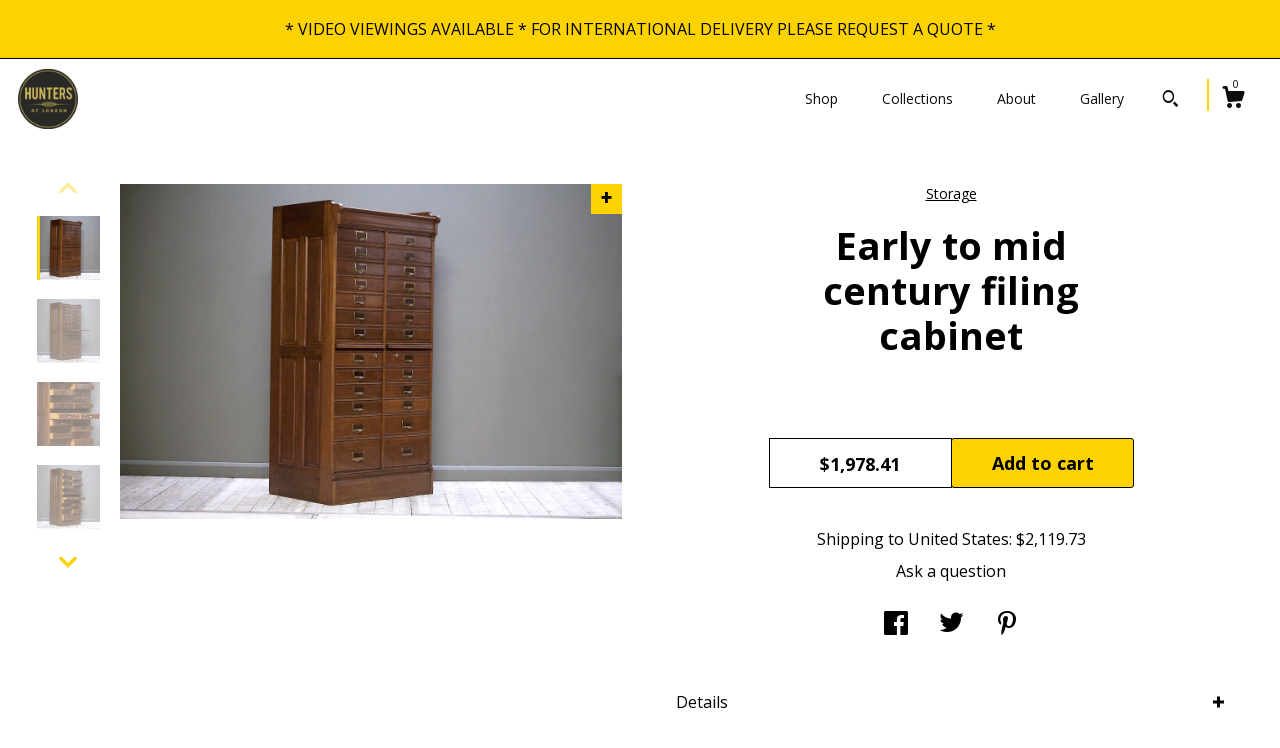

--- FILE ---
content_type: text/html; charset=UTF-8
request_url: https://www.huntersoflondon.com/listing/1584252433/early-to-mid-century-filing-cabinet
body_size: 21650
content:
<!DOCTYPE html>
<html prefix="og: http://ogp.me/ns#" lang="en">
    <head>
        <meta name="viewport" content="width=device-width, initial-scale=1, user-scalable=yes"/><meta property="content-type" content="text/html; charset=UTF-8" />
    <meta property="X-UA-Compatible" content="IE=edge" /><link rel="icon" href="https://i.etsystatic.com/12167322/r/isla/1afbc9/23631294/isla_75x75.23631294_t5dpt2ze.jpg" type="image/x-icon" /><meta name="description" content="An early to mid century cabinet featuring 26 drawers and two pull out desk shelves. Brass label holders and attractive release mechanism, panelled sides. Height approx. 162 cm Width approx. 76 cm Depth approx. 58 cm.AVAILABILITY: ONE IN STOCK. Vintage items and antiques: Unless custom made or other" />

<meta property="og:url" content="https://www.huntersoflondon.com//listing/1584252433/early-to-mid-century-filing-cabinet" />
<meta property="og:type" content="product" />
<meta property="og:title" content="Early to mid century filing cabinet" />
<meta property="og:description" content="An early to mid century cabinet featuring 26 drawers and two pull out desk shelves. Brass label holders and attractive release mechanism, panelled sides. Height approx. 162 cm Width approx. 76 cm Depth approx. 58 cm.AVAILABILITY: ONE IN STOCK. Vintage items and antiques: Unless custom made or other" />
<meta property="og:image" content="https://i.etsystatic.com/12167322/r/il/fe84d4/5378507228/il_fullxfull.5378507228_nk15.jpg" />
<meta property="og:site_name" content="Hunters of London" />

<meta name="twitter:card" content="summary_large_image" />
<meta name="twitter:title" content="Early to mid century filing cabinet" />
<meta name="twitter:description" content="An early to mid century cabinet featuring 26 drawers and two pull out desk shelves. Brass label holders and attractive release mechanism, panelled sides. Height approx. 162 cm Width approx. 76 cm Depth approx. 58 cm.AVAILABILITY: ONE IN STOCK. Vintage items and antiques: Unless custom made or other" />
<meta name="twitter:image" content="https://i.etsystatic.com/12167322/r/il/fe84d4/5378507228/il_fullxfull.5378507228_nk15.jpg" />


    <meta name="p:domain_verify" content="827b536e098f4c3893346432df45e246"/><link rel="canonical" href="https://www.huntersoflondon.com/listing/1584252433/early-to-mid-century-filing-cabinet" /><script nonce="tgsKJvm5ux6WcIZTfJOo2vNu">
    !function(e){var r=e.__etsy_logging={};r.errorQueue=[],e.onerror=function(e,o,t,n,s){r.errorQueue.push([e,o,t,n,s])},r.firedEvents=[];r.perf={e:[],t:!1,MARK_MEASURE_PREFIX:"_etsy_mark_measure_",prefixMarkMeasure:function(e){return"_etsy_mark_measure_"+e}},e.PerformanceObserver&&(r.perf.o=new PerformanceObserver((function(e){r.perf.e=r.perf.e.concat(e.getEntries())})),r.perf.o.observe({entryTypes:["element","navigation","longtask","paint","mark","measure","resource","layout-shift"]}));var o=[];r.eventpipe={q:o,logEvent:function(e){o.push(e)},logEventImmediately:function(e){o.push(e)}};var t=!(Object.assign&&Object.values&&Object.fromEntries&&e.Promise&&Promise.prototype.finally&&e.NodeList&&NodeList.prototype.forEach),n=!!e.CefSharp||!!e.__pw_resume,s=!e.PerformanceObserver||!PerformanceObserver.supportedEntryTypes||0===PerformanceObserver.supportedEntryTypes.length,a=!e.navigator||!e.navigator.sendBeacon,p=t||n,u=[];t&&u.push("fp"),s&&u.push("fo"),a&&u.push("fb"),n&&u.push("fg"),r.bots={isBot:p,botCheck:u}}(window);
</script>
        <title>Early to mid century filing cabinet</title>
    <link rel="stylesheet" href="https://www.etsy.com/ac/sasquatch/css/custom-shops/themes/zephyr/main.fe3bd9d216295e.css" type="text/css" />
        <style id="font-style-override">
    @import url(https://fonts.googleapis.com/css?family=Open+Sans:400,700);

    body, .btn, button {
        font-family: 'Open Sans';
    }

    h1, .h1, h2, .h2, h3, .h3, h4,
    .h4, h5, .h5, h6, .h6 {
        font-family: 'Open Sans';
        font-weight: 700;
    }

    strong, .strong {
        font-weight: 700;
    }

    .primary-font {
        font-family: 'Open Sans';
    }

    .secondary-font {
        font-family: 'Open Sans';
    }

</style>
        <style id="theme-style-overrides"> body {  background: #FFFFFF;  color: #000000; } code, code a {  background: #FCD300;  color: #000000; } .announcement, .page-header, .page-header:before, .page-header-inner {  background: #FCD300;  color: #000000; } header, .nav-wrapper {  background: #FFFFFF; } header a, .featured-listings a, .items-pager a, .collection a, .listing-share .share-list a, .error-content a {  color: #000000;  border-color: #000000; } .sort-options a, .shipping-locale a, .listing-share a, .related-listing a, .thanks a, .search-trigger, .search-results a, .post-content a, .post-navigation a, .eu-dispute-link, .eu-dispute-content a, .eu-dispute-trigger-link, .reviews .anchor-destination {  color: #000000; } .sort-options .sort-menu-options ul, .sort-options .sort-menu-options li a {  background-color: #FCD300;  color: #000000; } .top-footer span, .blog-share-links span, .listing-purchase-box .custom-select .caret:after, .cart-trigger .cart-count, .cart-trigger {  color: #000000; } .email-subscribe-input-group .subscribe-input-body {  border-color: #000000;  color: #000000; } .email-subscribe-input-group .subscribe-input-body:-moz-placeholder, .email-subscribe-input-group .subscribe-input-body:-ms-input-placeholder {  color: #000000; } .email-subscribe-input-group .subscribe-input-body::-moz-placeholder {  color: #000000; } .email-subscribe-input-group .subscribe-input-body::-webkit-input-placeholder {  color: #000000; } .email-subscribe-input-group .subscribe-btn {  color: #000000; } .search input:-moz-placeholder, .search input:-ms-input-placeholder {  color: #000000; } .search input::-moz-placeholder {  color: #000000; } .search input::-webkit-input-placeholder {  color: #000000; } .nav-toggle .patty, .nav-toggle:before, .nav-toggle:after, .section-title:before, .section-title:after {  background: #000000; } .thumbnail-gallery.paginate-thumbnails .paginate-button, .related-links span:hover,  .listing-share .share-list a:hover, .blog-share-links span:hover, .social-media span:hover,  .thanks a:hover {  color: #FCD300; } .collection:hover .collection-highlight, .collection-card .collection-highlight {  background: #000000; } .card-label-inner span, .search .ss-search {  color: #000000; } .featured-listings-container .slick-dots button, .module-about-photos .slick-dots button, .about-carousel .slick-dots button, .card-label, .collection-highlight, .header.full-header .search, .compact-header .search, .cart-trigger-wrapper:before, .cart-trigger-wrapper:after {  background: #FCD300; } .listing .listing-card .card-label .card-label-inner .price, .featured-listings-container .featured-listings .featured-listings-slide .listing-details .inner-listing-details, .items-pager .pages .page-link.selected, .sort-options a.is-active, a.pager-arrow, a.carousel-arrow, .thumbnail-gallery .ss-icon, .full-post .post-item, .post-item-content, .thanks .order-confirmation-section .thanks-content, .listing-purchase-box .custom-select, .featured-listings .listing-card .inner-listing-details:hover .btn, .compact-header .nav-wrapper nav ul li a.nav-selected, .featured-listings .featured-listings-slide .listing-details .inner-listing-details .featured-item-cta {  border-color: #FCD300; } .featured-listings .featured-listings-slide .listing-details .inner-listing-details:hover .featured-item-cta {  border-color: #000000; } header .search-trigger:after {  border-top-color: #FCD300; } a.pager-arrow, a.carousel-arrow, .thumbnail-gallery .ss-icon, .module-about-photos .direction-button {  background: #FCD300 !important;  color: #000000 !important; } .listing-purchase-box .custom-select:hover {  border-color: #000000; } .pager-arrow, .carousel-arrow {  background: #FCD300;  color: #000000; } .post-item-content {  color: #000000; } .full-post .post-item.with-featured-image .post-title-wrapper {  background: #FFFFFF;  border-color: #FCD300; } .listing-purchase-box .actions .btn, .post-item-link:hover .post-item-content, .section-title {  border-color: #000000; } .btn {  background: #FCD300;  color: #000000; } .post-side-bar:before, .collection-card-inner:after, .collection .collection-label:after, .collection-details:before, .featured-listings .listing-card .listing-details:hover .btn, .listing-purchase-box .btn, .related-listing .price:before, .thumbnail-gallery .thumbnail .listing-image:before, .error-content .card .price:before, .post-navigation:before {  background: #FCD300; } .listing-purchase-box button.btn {  color: #000000; } @media (max-width: 899px) {  .card-label-inner span {   color: #000000;  } } .module-event-item {  border-color: #FCD300; }</style>
        
    </head>
    <body class="cart-overlay with-announcement" data-nnc="3:1766551606:6jiYFKEyL5_qafBrj0sR0PkR_AB6:3df64a506199f0407eb8d1f119c027aad2c31f229a953eacc169cef91067a744" itemscope itemtype="http://schema.org/LocalBusiness">
        
        <div class="announcement without-link" data-ui="announcement">
        <span class="announcement-message">
            * VIDEO VIEWINGS AVAILABLE * FOR INTERNATIONAL DELIVERY PLEASE REQUEST A QUOTE * 
        </span>
</div>

<div class="page">
    <div data-module="peeking-header">
    <header data-module="fixed-header">
        <div class="full-header header left-brand-right-nav
        
        
        title-and-icon
                
                has-icon
            
        ">
            <div class="col-group">
                <div class="col-xs-5 primary-font branding-wrapper">
                            <div class="region region-global" data-region="global">
    <div class="module pages-module module-shop-icon module-765701404472 " data-module="shop-icon">
        <div class="module-inner" data-ui="module-inner">
            <img class="shop-icon" alt="" src="//i.etsystatic.com/12167322/r/isla/1b9a43/61406296/isla_75x75.61406296_h5s4rwte.jpg" srcset="//i.etsystatic.com/12167322/r/isla/1b9a43/61406296/isla_fullxfull.61406296_h5s4rwte.jpg 1200w,//i.etsystatic.com/12167322/r/isla/1b9a43/61406296/isla_500x500.61406296_h5s4rwte.jpg 500w,//i.etsystatic.com/12167322/r/isla/1b9a43/61406296/isla_360x360.61406296_h5s4rwte.jpg 360w,//i.etsystatic.com/12167322/r/isla/1b9a43/61406296/isla_280x280.61406296_h5s4rwte.jpg 280w,//i.etsystatic.com/12167322/r/isla/1b9a43/61406296/isla_180x180.61406296_h5s4rwte.jpg 180w,//i.etsystatic.com/12167322/r/isla/1b9a43/61406296/isla_140x140.61406296_h5s4rwte.jpg 140w,//i.etsystatic.com/12167322/r/isla/1b9a43/61406296/isla_75x75.61406296_h5s4rwte.jpg 75w" />
        </div>
    </div>
</div>
                </div>

                <div class="col-xs-7">
                    <ul class="nav">
                        <li class="">
    <a href="/shop">Shop</a>
</li>
                        
                        <li class="">
    <a href="/collections">Collections</a>
</li>
                        <li class="">
    <a href="/about">About</a>
</li>
                        
                        <li class="">
    <a href="/gallery">Gallery</a>
</li>

                        
                            <li>
                                    <div data-module="search-trigger" class="site-search">
        <button class="ss-etsy ss-search search-trigger" data-ui="search-trigger" aria-label="Search"></button>
        <form data-ui="search-bar" class="search" action="/search">
            <input name="q" type="text" placeholder="Search..." aria-label="Search">
            <div class="ss-etsy ss-search"></div>
        </form>
    </div>
                            </li>

                        <li class="nav-cart">
                            <div class="cart-trigger-wrapper">
                                <button data-module="cart-trigger" class="ss-etsy ss-cart cart-trigger" aria-label="Cart">
                                    <span class="cart-count" data-ui="cart-count">0</span>
                                </button>
                            </div>
                        </li>
                    </ul>
                </div>
            </div>
        </div>

        <div data-module="hamburger-nav" class="compact-header 
    
    title-and-icon
            
            has-icon
        
    ">
    <div class="nav-wrapper">
        <div class="col-group">
            <div class="col-xs-7 col-sm-8 col-md-9 branding primary-font">
                
                 <h2 class="h2 logo"> 
                    

    <a href="/" title="Home">
            <div class="logo-image-container">
                    <div class="region region-global" data-region="global">
    <div class="module pages-module module-shop-icon module-765701404472 " data-module="shop-icon">
        <div class="module-inner" data-ui="module-inner">
            <img class="shop-icon" alt="" src="//i.etsystatic.com/12167322/r/isla/1b9a43/61406296/isla_75x75.61406296_h5s4rwte.jpg" srcset="//i.etsystatic.com/12167322/r/isla/1b9a43/61406296/isla_fullxfull.61406296_h5s4rwte.jpg 1200w,//i.etsystatic.com/12167322/r/isla/1b9a43/61406296/isla_500x500.61406296_h5s4rwte.jpg 500w,//i.etsystatic.com/12167322/r/isla/1b9a43/61406296/isla_360x360.61406296_h5s4rwte.jpg 360w,//i.etsystatic.com/12167322/r/isla/1b9a43/61406296/isla_280x280.61406296_h5s4rwte.jpg 280w,//i.etsystatic.com/12167322/r/isla/1b9a43/61406296/isla_180x180.61406296_h5s4rwte.jpg 180w,//i.etsystatic.com/12167322/r/isla/1b9a43/61406296/isla_140x140.61406296_h5s4rwte.jpg 140w,//i.etsystatic.com/12167322/r/isla/1b9a43/61406296/isla_75x75.61406296_h5s4rwte.jpg 75w" />
        </div>
    </div>
</div>
            </div>
    </a>
                 </h2> 
                
            </div>

            <div class="col-xs-5 col-sm-4 col-md-3">
                <button aria-label="toggle navigation" class="nav-toggle" data-ui="toggle">
                    <div class="patty"></div>
                </button>

                <div class="cart-trigger-wrapper">
                    <button data-module="cart-trigger" class="ss-etsy ss-cart cart-trigger" aria-label="Cart">
                        <span class="cart-count" data-ui="cart-count">0</span>
                    </button>
                </div>

                        <div data-module="search-trigger" class="site-search">
        <button class="ss-etsy ss-search search-trigger" data-ui="search-trigger" aria-label="Search"></button>
        <form data-ui="search-bar" class="search" action="/search">
            <input name="q" type="text" placeholder="Search..." aria-label="Search">
            <div class="ss-etsy ss-search"></div>
        </form>
    </div>
            </div>
        </div>
        <nav>
            <ul>
                    <li class="">
    <a href="/shop">Shop</a>
</li>                    <li class="">
    <a href="/collections">Collections</a>
</li>                    <li class="">
    <a href="/about">About</a>
</li>                    <li class="">
    <a href="/gallery">Gallery</a>
</li>

                    <li class="">
    <a href="/contact-us">Contact Us</a>
</li>            </ul>
        </nav>
    </div>

    <div class="blocker" data-ui="toggle"></div>
</div>
    </header>
</div>

    <div class="listing-page col-centered col-group">
        <div class="col-xs-12 col-lg-6">
            <div class="listing-images">
                <div class="thumbnail-gallery" data-module="thumbnail-gallery" data-ui="thumbnail-gallery">
    <div class="full-gallery-listings" data-ui="slides">
            <div class="listing-image-wrapper zoom-image clickable" data-image-src="https://i.etsystatic.com/12167322/r/il/fe84d4/5378507228/il_fullxfull.5378507228_nk15.jpg">
                <img class="listing-image" src="https://i.etsystatic.com/12167322/r/il/fe84d4/5378507228/il_fullxfull.5378507228_nk15.jpg" data-ui="slide"/>
                <span class="ss-icon ss-plus"></span>
            </div>
            <div class="listing-image-wrapper zoom-image clickable" data-image-src="https://i.etsystatic.com/12167322/r/il/fab701/5426672251/il_fullxfull.5426672251_cyu7.jpg">
                <img class="listing-image" src="https://i.etsystatic.com/12167322/r/il/fab701/5426672251/il_fullxfull.5426672251_cyu7.jpg" data-ui="slide"/>
                <span class="ss-icon ss-plus"></span>
            </div>
            <div class="listing-image-wrapper zoom-image clickable" data-image-src="https://i.etsystatic.com/12167322/r/il/ded5d1/5426672255/il_fullxfull.5426672255_hfvd.jpg">
                <img class="listing-image" src="https://i.etsystatic.com/12167322/r/il/ded5d1/5426672255/il_fullxfull.5426672255_hfvd.jpg" data-ui="slide"/>
                <span class="ss-icon ss-plus"></span>
            </div>
            <div class="listing-image-wrapper zoom-image clickable" data-image-src="https://i.etsystatic.com/12167322/r/il/b84fe8/5378507232/il_fullxfull.5378507232_ccuy.jpg">
                <img class="listing-image" src="https://i.etsystatic.com/12167322/r/il/b84fe8/5378507232/il_fullxfull.5378507232_ccuy.jpg" data-ui="slide"/>
                <span class="ss-icon ss-plus"></span>
            </div>
            <div class="listing-image-wrapper zoom-image clickable" data-image-src="https://i.etsystatic.com/12167322/r/il/0fd48a/5426672269/il_fullxfull.5426672269_qxdq.jpg">
                <img class="listing-image" src="https://i.etsystatic.com/12167322/r/il/0fd48a/5426672269/il_fullxfull.5426672269_qxdq.jpg" data-ui="slide"/>
                <span class="ss-icon ss-plus"></span>
            </div>
            <div class="listing-image-wrapper zoom-image clickable" data-image-src="https://i.etsystatic.com/12167322/r/il/1c9590/5426672267/il_fullxfull.5426672267_r220.jpg">
                <img class="listing-image" src="https://i.etsystatic.com/12167322/r/il/1c9590/5426672267/il_fullxfull.5426672267_r220.jpg" data-ui="slide"/>
                <span class="ss-icon ss-plus"></span>
            </div>
            <div class="listing-image-wrapper zoom-image clickable" data-image-src="https://i.etsystatic.com/12167322/r/il/7f7c5c/5426672257/il_fullxfull.5426672257_sano.jpg">
                <img class="listing-image" src="https://i.etsystatic.com/12167322/r/il/7f7c5c/5426672257/il_fullxfull.5426672257_sano.jpg" data-ui="slide"/>
                <span class="ss-icon ss-plus"></span>
            </div>
            <div class="listing-image-wrapper zoom-image clickable" data-image-src="https://i.etsystatic.com/12167322/r/il/c75254/5378507222/il_fullxfull.5378507222_8l1p.jpg">
                <img class="listing-image" src="https://i.etsystatic.com/12167322/r/il/c75254/5378507222/il_fullxfull.5378507222_8l1p.jpg" data-ui="slide"/>
                <span class="ss-icon ss-plus"></span>
            </div>
            <div class="listing-image-wrapper zoom-image clickable" data-image-src="https://i.etsystatic.com/12167322/r/il/e6d4f1/5378507234/il_fullxfull.5378507234_t8q7.jpg">
                <img class="listing-image" src="https://i.etsystatic.com/12167322/r/il/e6d4f1/5378507234/il_fullxfull.5378507234_t8q7.jpg" data-ui="slide"/>
                <span class="ss-icon ss-plus"></span>
            </div>
            <div class="listing-image-wrapper zoom-image clickable" data-image-src="https://i.etsystatic.com/12167322/r/il/eee67e/5378507230/il_fullxfull.5378507230_7733.jpg">
                <img class="listing-image" src="https://i.etsystatic.com/12167322/r/il/eee67e/5378507230/il_fullxfull.5378507230_7733.jpg" data-ui="slide"/>
                <span class="ss-icon ss-plus"></span>
            </div>
    </div>
    <div class="thumbnails">
        <button class="paginate-button" data-ui="thumbnail-prev" aria-label="show previous listing image">
            <span class="etsy-icon"><svg xmlns="http://www.w3.org/2000/svg" viewBox="0 0 24 24" aria-hidden="true" focusable="false"><path d="M16,15a1,1,0,0,1-.707-0.293L12,11.414,8.707,14.707a1,1,0,0,1-1.414-1.414L12,8.586l4.707,4.707A1,1,0,0,1,16,15Z"/></svg></span>
        </button>

        <ul data-ui="thumbnails">
                <li class="thumbnail" data-ui="thumbnail">
                    <div class="listing-image" style="background-image: url('https://i.etsystatic.com/12167322/r/il/fe84d4/5378507228/il_fullxfull.5378507228_nk15.jpg');"></div>
                </li>
                <li class="thumbnail" data-ui="thumbnail">
                    <div class="listing-image" style="background-image: url('https://i.etsystatic.com/12167322/r/il/fab701/5426672251/il_fullxfull.5426672251_cyu7.jpg');"></div>
                </li>
                <li class="thumbnail" data-ui="thumbnail">
                    <div class="listing-image" style="background-image: url('https://i.etsystatic.com/12167322/r/il/ded5d1/5426672255/il_fullxfull.5426672255_hfvd.jpg');"></div>
                </li>
                <li class="thumbnail" data-ui="thumbnail">
                    <div class="listing-image" style="background-image: url('https://i.etsystatic.com/12167322/r/il/b84fe8/5378507232/il_fullxfull.5378507232_ccuy.jpg');"></div>
                </li>
                <li class="thumbnail" data-ui="thumbnail">
                    <div class="listing-image" style="background-image: url('https://i.etsystatic.com/12167322/r/il/0fd48a/5426672269/il_fullxfull.5426672269_qxdq.jpg');"></div>
                </li>
                <li class="thumbnail" data-ui="thumbnail">
                    <div class="listing-image" style="background-image: url('https://i.etsystatic.com/12167322/r/il/1c9590/5426672267/il_fullxfull.5426672267_r220.jpg');"></div>
                </li>
                <li class="thumbnail" data-ui="thumbnail">
                    <div class="listing-image" style="background-image: url('https://i.etsystatic.com/12167322/r/il/7f7c5c/5426672257/il_fullxfull.5426672257_sano.jpg');"></div>
                </li>
                <li class="thumbnail" data-ui="thumbnail">
                    <div class="listing-image" style="background-image: url('https://i.etsystatic.com/12167322/r/il/c75254/5378507222/il_fullxfull.5378507222_8l1p.jpg');"></div>
                </li>
                <li class="thumbnail" data-ui="thumbnail">
                    <div class="listing-image" style="background-image: url('https://i.etsystatic.com/12167322/r/il/e6d4f1/5378507234/il_fullxfull.5378507234_t8q7.jpg');"></div>
                </li>
                <li class="thumbnail" data-ui="thumbnail">
                    <div class="listing-image" style="background-image: url('https://i.etsystatic.com/12167322/r/il/eee67e/5378507230/il_fullxfull.5378507230_7733.jpg');"></div>
                </li>
        </ul>

        <button class="paginate-button" data-ui="thumbnail-next" aria-label="show previous listing image">
            <span class="etsy-icon"><svg xmlns="http://www.w3.org/2000/svg" viewBox="0 0 24 24" aria-hidden="true" focusable="false"><path d="M12,15.414L7.293,10.707A1,1,0,1,1,8.707,9.293L12,12.586l3.293-3.293a1,1,0,0,1,1.414,1.414Z"/></svg></span>
        </button>
    </div>
</div>
            </div>

        </div>

        <div class="col-xs-12 col-lg-6">
            <div class="listing-content col-group">
                <div class="listing-purchase-box col-centered col-xs-12 col-md-8" data-module="listing-purchase-box">
        <div class="section">
            Storage
        </div>
    <h1 class="listing-title">
    Early to mid century filing cabinet
</h1>        <form data-ui="form">
    <div data-ui="variation-selects">
        
<input name="quantity" type="hidden" value="1" />

<input name="offeringId" type="hidden" value="18455339788" />
    </div>


    <div class="error-message hidden" data-ui="error-message" data-cart-error-msg="There was a cart error." data-multiple-errors-msg="Please select from the available options" data-generic-error="There was an error changing your options. Please try again in a few minutes." data-zero-inventory-error-msg="Sorry, this item has sold."></div>


    <input type="hidden" name="quantity" value="1" />

    <div class="actions">
        <button type="submit" class="btn btn-primary"
                              data-ui="submit-button">
            <span data-ui="loading-indicator" class="spinner spinner-submit">
                <span>Loading</span>
            </span>

            <span>
                Add to cart
            </span>
        </button>
    </div>

    <input name="listingId" type="hidden" value="1584252433" />
</form>

    <p class="listing-price">
    <span>
                <span data-ui="base-price">$1,978.41</span>

    </span>
</p>

    <img height="1" width="1" id="fb-view-content" data-title="Early to mid century filing cabinet" style="display:none" src="https://www.facebook.com/tr?id=&amp;ev=ViewContent&amp;cd[currency]=USD&amp;cd[value]=1978.41&amp;cd[content_name]=Early to mid century filing cabinet"/>
    </div>
                                                    <div class="shipping-locale" data-module="shipping-trigger">
        <div class="shipping-locale-details " data-ui="shipping-locale-details">
            <span>Shipping to </span>
            <a href="#" data-ui="shipping-country">United States</a>:
            <span data-ui="free-shipping" class="hidden">Free</span>
            <span data-ui="shipping-cost">$2,119.73</span>
        </div>

    </div>
                <div data-module="share" class="listing-share">
        <a href="#" data-module="convo-trigger" class="" >Ask a question</a>
    <ul class="share-list">
            <li>
                <a href="#" class="facebook" aria-label="social media share for  facebook" data-url="//www.facebook.com/sharer.php?&u=https%3A%2F%2Fwww.huntersoflondon.com%2F%2Flisting%2F1584252433%2Fearly-to-mid-century-filing-cabinet&t=Early+to+mid+century+filing+cabinet" data-ui="share-link" data-popup-height="400" data-popup-width="600">
                    <span class="ss-icon ss-facebook" ></span>
                </a>
            </li>
            <li>
                <a href="#" class="twitter" aria-label="social media share for  twitter" data-url="//twitter.com/intent/tweet?status=Early+to+mid+century+filing+cabinet+https%3A%2F%2Fwww.huntersoflondon.com%2F%2Flisting%2F1584252433%2Fearly-to-mid-century-filing-cabinet" data-ui="share-link" data-popup-height="400" data-popup-width="600">
                    <span class="ss-icon ss-twitter" ></span>
                </a>
            </li>
            <li>
                <a href="#" class="pinterest" aria-label="social media share for  pinterest" data-url="//www.pinterest.com/pin/create/button/?url=https%3A%2F%2Fwww.huntersoflondon.com%2F%2Flisting%2F1584252433%2Fearly-to-mid-century-filing-cabinet&media=https%3A%2F%2Fi.etsystatic.com%2F12167322%2Fr%2Fil%2Ffe84d4%2F5378507228%2Fil_fullxfull.5378507228_nk15.jpg&description=Early+to+mid+century+filing+cabinet" data-ui="share-link" data-popup-height="600" data-popup-width="800">
                    <span class="ss-icon ss-pinterest" ></span>
                </a>
            </li>
    </ul>
</div>
                <ul data-module="accordion" class="listing-sections col-xs-12">
    <li class="listing-section" data-ui="accordion-dropdown">
        <div data-ui="dropdown" class="section-title">
            Details
        </div>
        <div class="listing-content">
            An early to mid century cabinet featuring 26 drawers and two pull out desk shelves. Brass label holders and attractive release mechanism, panelled sides. <br><br>Height approx. 162 cm Width approx. 76 cm Depth approx. 58 cm.<br><br>AVAILABILITY: ONE IN STOCK. <br><br>Vintage items and antiques: Unless custom made or otherwise stated, all our items are vintage / antique. They will therefore show signs of age and use. This is part of their story and part of what makes each piece unique. We are happy to provide additional pictures or information on request. <br><br>Viewings: All items (other than custom made) can be viewed by appointment at our workshop near Chesham. We can also arrange virtual viewings. <br><br>Delivery: Unless otherwise stated, delivery is FREE to ground floor addresses in mainland UK excluding Scotland and Wales where full price is paid for the piece. Customers in Scotland and Wales and overseas please contact us for a quote. Likewise if you are not on the ground floor. International delivery prices displayed on our listings are estimates only so please contact us to request a bespoke quotation. Couriers usually work alone so please ensure someone is on hand to help with lifting.<br><br>Returns: Please contact us on receipt of your item if you would like to return it. Items must be sent back to us within 14 days. Please ensure all items are packed properly and shipped reliably. A full refund for the price of the piece will be made upon safe receipt.
        </div>
    </li>

        <li class="listing-section" data-ui="accordion-dropdown">
            <div data-ui="dropdown" class="section-title">
                Shipping &amp; Policies
            </div>
            <div class="listing-content">
                    <div class="old-policies">
                        


                <h2>Shipping from United Kingdom</h2>
    <p>Unless otherwise stated, delivery is FREE to mainland UK excluding Scotland and Wales. Please ensure someone is on hand to help with lifting as couriers usually work alone. <br />
<br />
Customers in Scotland and Wales and overseas please contact us for a quote.</p>

    <div class="structured-policy-page structured-policy-returns">
        <div class="structured-policy-section">
    <h3>Returns & Exchanges</h3>


        <h4>I gladly accept returns, exchanges, and cancellations</h4>
        <p>Just contact me within: 7 days of delivery</p>

        <p>Ship items back to me within: 30 days of delivery</p>

        <p class=">Request a cancellation within: 2 days of purchase</p>

    <h4></h4>
    <p>But please contact me if you have any problems with your order.</p>

            <h4>The following items can't be returned or exchanged</h4>
            <p>Because of the nature of these items, unless they arrive damaged or defective, I can't accept returns for:</p>
            <ul class="bullet-points">
                        <li>Custom or personalized orders</li>
            </ul>


        <h4>Questions about your order?</h4>
        <p>Please contact me if you have any problems with your order.</p>
</div>

            <h4>Returns and exchange details</h4>
            <p>Apart from custom made items, we have a NO QUIBBLE FREE RETURNS POLICY if you are based in Mainland UK excluding Scotland and Wales. Please notify us within 7 days of receiving your item and we will arrange a collection. Please keep any packaging so you can re wrap the item for safe transport. We will provide a full refund on safe receipt.  <br />
<br />
Faulty Goods / Guarantee<br />
Please check your goods on delivery – if any goods are found to be missing or damaged on arrival please notify the delivery driver and us promptly.</p>
    </div>

    <h2>Additional</h2>
    <p>Antiques and vintage items may have age related wear and markings. <br />
<br />
Due to their age our items may have been created before and not in compliance with current health and safety standards. <br />
<br />
We have not tested any non “new” items to ensure compliance with current health and safety standards save where indicated. <br />
<br />
We are not liable for any loss, injury or death caused by any goods due to their non “new” condition or non compliance with current health and safety standards (we recommend you ensure that any vintage electrical goods are inspected, tested and certified by a qualified electrician).</p>

                                            </div>
            </div>
        </li>

</ul>
            </div>
        </div>
    </div>
        <div class="related-listings">
        <div class="col-group">
            <div class="page-header col-xs-6 col-lg-3">
                <div class="page-header-inner">
                    Related Products
                </div>
            </div>
        </div>
        <div class="col-group">
                <div class="col-xs-6 col-md-3 related-listing">
                    <a href="//www.huntersoflondon.com/listing/1325415050/admi-medical-or-dental-cabinet">
                        <img src="https://i.etsystatic.com/12167322/r/il/ee6b02/4315122246/il_300x300.4315122246_rtyo.jpg" width="100%" />
                        <div class="title">ADMI medical or dental cabinet</div>
                    </a>
                        <span class="price">$20,490.69</span>
                </div>
                <div class="col-xs-6 col-md-3 related-listing">
                    <a href="//www.huntersoflondon.com/listing/1584248943/admi-medical-or-dental-cabinet-no2">
                        <img src="https://i.etsystatic.com/12167322/r/il/def874/5426618947/il_300x300.5426618947_efrx.jpg" width="100%" />
                        <div class="title">ADMI medical or dental cabinet No.2</div>
                    </a>
                        <span class="price">$2,119.73</span>
                </div>
                <div class="col-xs-6 col-md-3 related-listing">
                    <a href="//www.huntersoflondon.com/listing/762108468/sold-a-strafor-locker-1930s-enquire-for">
                        <img src="https://i.etsystatic.com/12167322/r/il/c17d12/2225049759/il_300x300.2225049759_g8ld.jpg" width="100%" />
                        <div class="title">SOLD. A Strafor locker, 1930&#39;s. Enquire for similar.</div>
                    </a>
                        <span class="price">$4,946.03</span>
                </div>
                <div class="col-xs-6 col-md-3 related-listing">
                    <a href="//www.huntersoflondon.com/listing/650305258/sold-an-18th-century-continental-display">
                        <img src="https://i.etsystatic.com/12167322/c/1200/1200/0/566/il/5d966e/1767587875/il_300x300.1767587875_b5qe.jpg" width="100%" />
                        <div class="title">SOLD. An 18th century continental display cabinet. Enquire for similar.</div>
                    </a>
                        <span class="price">$2,607.26</span>
                </div>
        </div>
    </div>
</div>

<div class="footer">
    <footer data-module="footer">
            <div class="top-footer">
                <div class="col-group col-centered footer-contents">
                    <div class="col-xs-12 col-lg-5">
                            <div class="email-subscribe-wrapper">
    <form class="email-subscribe-input-group subscribe-form-group col-centered" data-module="mailchimp-subscribe-form">
        <div class="input-group-body">
            <input type="text" name="email" class="subscribe-input-body" placeholder="Sign up for email updates" />
        </div>
        <div class="input-group-btn">
            <input type="submit" value="Subscribe" class="subscribe-btn btn secondary-font" />
            <input type="hidden" name="shop_id" value="12167322" />
            <input type="hidden" name="list_id" value="d6279cf5a5" />
        </div>
        <div class="subscribe-notifications">
            <div class="error-label hidden">Please enter a valid email address</div>
            <div name="email-subscription-success" class="header success-text">Thanks for signing up!</div>
            <div name="email-subscription-fail" class="header failure-text">Hmm. We can't subscribe you right now. Please try again later.</div>
        </div>
    </form>
</div>

                    </div>
                    <div class="related-links
                        col-offset-lg-1
                        
                        col-xs-12 col-lg-6
                    ">
                                <a href="http://Www.houzz.co.uk/pro/huntersoflondon/hunters-of-london" target="_blank" aria-label="shop-blog">
                                    <span class="ss-icon ss-shop-blog" ></span>
                                </a>
                                <a href="https://www.facebook.com/huntersoflondon" target="_blank" aria-label="facebook">
                                    <span class="ss-icon ss-facebook" ></span>
                                </a>
                                <a href="https://www.instagram.com/huntersofldn/" target="_blank" aria-label="instagram">
                                    <span class="ss-icon ss-instagram" ></span>
                                </a>
                    </div>
                </div>
            </div>

        <div class="bottom-footer">
            <div class="col-group col-centered footer-contents">
                <div class="left-links col-xs-12 col-lg-6">
                        <a href="/contact-us">Contact Us</a>

                        <a href="/policy">Shipping and Policies</a>
                </div>

                <div class="col-xs-12 col-lg-6 col-xs-6 text-right">
                    <div class="footer-powered">
                        <span class="copyright">All rights reserved &copy; 2025 Hunters of London.</span>
                        <a href="https://www.etsy.com/pattern?ref=huntersoflondon-pwrdby" target="_blank" data-no-preview-hijack>
    Powered by Etsy
</a>
                    </div>
                </div>
            </div>
        </div>
    </footer>

        <div data-module="cart" class="cart" role="dialog">
        <div class="store-cart-container" data-ui="cart-box" tabindex="0">
            <div class="store-cart-box">
                <div class="cart-header">
                        <span class="item-count">0 items in your cart</span>
                    <button class="close-cart" data-ui="close-cart" aria-label="Close">Close</button>
                    <button class="close-cart-x-button" data-ui="close-cart" aria-label="Close"> <span class="close-cart-x-icon"></span> </button>
                </div>

                <div class="cart-content clearfix" data-ui="cart-content">
                        <div class="cart-empty">
                            <h3>Keep shopping! :)</h3>
                        </div>
                </div>

            </div>
        </div>
    </div>
     <div class="impressum-form-container">
    <div class="impressum impressum-form" data-ui="impressum">
        <div class="inner-container">
            <div class="impressum-header">
                <h3>Legal imprint</h3>
                <div class="impressum-content" data-ui="impressum-content"></div>
            </div>
             <div class="impressum-close-btn form-button-container">
                <button class="btn" data-ui="impressum-close-btn">
                    <span class="btn-text">Close</span>
                </button>
            </div>
        </div>
    </div>
</div>    </div>

    <div data-ui="zoom" data-module="zoom" class="zoom-listing-carousel dot-indicators">
        <div data-ui="zoom-flag" class="zoom-flag"></div>
        <div class="zoom-share">
            <div data-module="share">
                <span class="share-text"> Share </span>
                    <a class="ss-icon" aria-label="social media share for  facebook" data-url="//www.facebook.com/sharer.php?&u=https%3A%2F%2Fwww.huntersoflondon.com%2F%2Flisting%2F1584252433%2Fearly-to-mid-century-filing-cabinet&t=Early+to+mid+century+filing+cabinet" target="_blank" data-ui="share-link" data-popup-height="400" data-popup-width="600">
                        <span class="ss-icon ss-facebook"></span>
                    </a>
                    <a class="ss-icon" aria-label="social media share for  twitter" data-url="//twitter.com/intent/tweet?status=Early+to+mid+century+filing+cabinet+https%3A%2F%2Fwww.huntersoflondon.com%2F%2Flisting%2F1584252433%2Fearly-to-mid-century-filing-cabinet" target="_blank" data-ui="share-link" data-popup-height="400" data-popup-width="600">
                        <span class="ss-icon ss-twitter"></span>
                    </a>
                    <a class="ss-icon" aria-label="social media share for  pinterest" data-url="//www.pinterest.com/pin/create/button/?url=https%3A%2F%2Fwww.huntersoflondon.com%2F%2Flisting%2F1584252433%2Fearly-to-mid-century-filing-cabinet&media=https%3A%2F%2Fi.etsystatic.com%2F12167322%2Fr%2Fil%2Ffe84d4%2F5378507228%2Fil_fullxfull.5378507228_nk15.jpg&description=Early+to+mid+century+filing+cabinet" target="_blank" data-ui="share-link" data-popup-height="600" data-popup-width="800">
                        <span class="ss-icon ss-pinterest"></span>
                    </a>
            </div>
        </div>
        <div data-ui="slides" class="listing-carousel-slides"></div>

        <div data-ui="prev-arrow" class="prev-arrow-radius click-radius">
            <button href="#" aria-label="show previous listing image" class="ss-icon ss-navigateleft prev arrow zoom-icon"></button>
        </div>
        <div data-ui="next-arrow" class="next-arrow-radius click-radius">
            <button href="#" aria-label="show next listing image" class="ss-icon ss-navigateright next arrow zoom-icon"></button>
        </div>
        <span data-ui="carousel-dots" class="dots"></span>
    </div>

<div class="shipping-form-container hidden" data-ui="shipping-modal">
    <div class="shipping-form-overlay" data-ui="shipping-form-overlay"></div>
    <div class="shipping-form">
        <div class="shipping-form-header">
            <span class="shipping-form-title">Get Shipping Cost</span>
            <button class="shipping-form-close" data-ui="close-shipping-form">Close</button>
        </div>
        <form data-ui="shipping-calculator-form">
    <div class="shipping-form-content">
        <div class="error hidden" data-ui="shipping-problem" >
            <p>There was a problem calculating your shipping. Please try again.</p>
        </div>
        <div class="custom-select shipping-calculator-custom-select" data-ui="custom-select">
            <div class="custom-select-label">Choose Country</div>
            <div class="caret"></div>
            <select aria-label=Choose Country name="country_id" data-ui="shipping-country">
                <option disabled selected>Choose Country</option>
                <option disabled>----------</option>
                    <option value="AU">Australia</option>
                    <option value="CA">Canada</option>
                    <option value="FR">France</option>
                    <option value="DE">Germany</option>
                    <option value="GR">Greece</option>
                    <option value="IN">India</option>
                    <option value="IE">Ireland</option>
                    <option value="IT">Italy</option>
                    <option value="JP">Japan</option>
                    <option value="NZ">New Zealand</option>
                    <option value="PL">Poland</option>
                    <option value="PT">Portugal</option>
                    <option value="ES">Spain</option>
                    <option value="NL">The Netherlands</option>
                    <option value="GB">United Kingdom</option>
                    <option value="US"selected>United States</option>
                    <option  disabled>----------</option>
                    <option value="AF">Afghanistan</option>
                    <option value="AX">Åland Islands</option>
                    <option value="AL">Albania</option>
                    <option value="DZ">Algeria</option>
                    <option value="AS">American Samoa</option>
                    <option value="AD">Andorra</option>
                    <option value="AO">Angola</option>
                    <option value="AI">Anguilla</option>
                    <option value="AQ">Antarctica</option>
                    <option value="AG">Antigua and Barbuda</option>
                    <option value="AR">Argentina</option>
                    <option value="AM">Armenia</option>
                    <option value="AW">Aruba</option>
                    <option value="AU">Australia</option>
                    <option value="AT">Austria</option>
                    <option value="AZ">Azerbaijan</option>
                    <option value="BS">Bahamas</option>
                    <option value="BH">Bahrain</option>
                    <option value="BD">Bangladesh</option>
                    <option value="BB">Barbados</option>
                    <option value="BE">Belgium</option>
                    <option value="BZ">Belize</option>
                    <option value="BJ">Benin</option>
                    <option value="BM">Bermuda</option>
                    <option value="BT">Bhutan</option>
                    <option value="BO">Bolivia</option>
                    <option value="BQ">Bonaire, Sint Eustatius and Saba</option>
                    <option value="BA">Bosnia and Herzegovina</option>
                    <option value="BW">Botswana</option>
                    <option value="BV">Bouvet Island</option>
                    <option value="BR">Brazil</option>
                    <option value="IO">British Indian Ocean Territory</option>
                    <option value="VG">British Virgin Islands</option>
                    <option value="BN">Brunei</option>
                    <option value="BG">Bulgaria</option>
                    <option value="BF">Burkina Faso</option>
                    <option value="BI">Burundi</option>
                    <option value="KH">Cambodia</option>
                    <option value="CM">Cameroon</option>
                    <option value="CA">Canada</option>
                    <option value="CV">Cape Verde</option>
                    <option value="KY">Cayman Islands</option>
                    <option value="CF">Central African Republic</option>
                    <option value="TD">Chad</option>
                    <option value="CL">Chile</option>
                    <option value="CN">China</option>
                    <option value="CX">Christmas Island</option>
                    <option value="CC">Cocos (Keeling) Islands</option>
                    <option value="CO">Colombia</option>
                    <option value="KM">Comoros</option>
                    <option value="CG">Congo, Republic of</option>
                    <option value="CK">Cook Islands</option>
                    <option value="CR">Costa Rica</option>
                    <option value="HR">Croatia</option>
                    <option value="CW">Curaçao</option>
                    <option value="CY">Cyprus</option>
                    <option value="CZ">Czech Republic</option>
                    <option value="DK">Denmark</option>
                    <option value="DJ">Djibouti</option>
                    <option value="DM">Dominica</option>
                    <option value="DO">Dominican Republic</option>
                    <option value="EC">Ecuador</option>
                    <option value="EG">Egypt</option>
                    <option value="SV">El Salvador</option>
                    <option value="GQ">Equatorial Guinea</option>
                    <option value="ER">Eritrea</option>
                    <option value="EE">Estonia</option>
                    <option value="ET">Ethiopia</option>
                    <option value="FK">Falkland Islands (Malvinas)</option>
                    <option value="FO">Faroe Islands</option>
                    <option value="FJ">Fiji</option>
                    <option value="FI">Finland</option>
                    <option value="FR">France</option>
                    <option value="GF">French Guiana</option>
                    <option value="PF">French Polynesia</option>
                    <option value="TF">French Southern Territories</option>
                    <option value="GA">Gabon</option>
                    <option value="GM">Gambia</option>
                    <option value="GE">Georgia</option>
                    <option value="DE">Germany</option>
                    <option value="GH">Ghana</option>
                    <option value="GI">Gibraltar</option>
                    <option value="GR">Greece</option>
                    <option value="GL">Greenland</option>
                    <option value="GD">Grenada</option>
                    <option value="GP">Guadeloupe</option>
                    <option value="GU">Guam</option>
                    <option value="GT">Guatemala</option>
                    <option value="GG">Guernsey</option>
                    <option value="GN">Guinea</option>
                    <option value="GW">Guinea-Bissau</option>
                    <option value="GY">Guyana</option>
                    <option value="HT">Haiti</option>
                    <option value="HM">Heard Island and McDonald Islands</option>
                    <option value="VA">Holy See (Vatican City State)</option>
                    <option value="HN">Honduras</option>
                    <option value="HK">Hong Kong</option>
                    <option value="HU">Hungary</option>
                    <option value="IS">Iceland</option>
                    <option value="IN">India</option>
                    <option value="ID">Indonesia</option>
                    <option value="IQ">Iraq</option>
                    <option value="IE">Ireland</option>
                    <option value="IM">Isle of Man</option>
                    <option value="IL">Israel</option>
                    <option value="IT">Italy</option>
                    <option value="IC">Ivory Coast</option>
                    <option value="JM">Jamaica</option>
                    <option value="JP">Japan</option>
                    <option value="JE">Jersey</option>
                    <option value="JO">Jordan</option>
                    <option value="KZ">Kazakhstan</option>
                    <option value="KE">Kenya</option>
                    <option value="KI">Kiribati</option>
                    <option value="KV">Kosovo</option>
                    <option value="KW">Kuwait</option>
                    <option value="KG">Kyrgyzstan</option>
                    <option value="LA">Laos</option>
                    <option value="LV">Latvia</option>
                    <option value="LB">Lebanon</option>
                    <option value="LS">Lesotho</option>
                    <option value="LR">Liberia</option>
                    <option value="LY">Libya</option>
                    <option value="LI">Liechtenstein</option>
                    <option value="LT">Lithuania</option>
                    <option value="LU">Luxembourg</option>
                    <option value="MO">Macao</option>
                    <option value="MK">Macedonia</option>
                    <option value="MG">Madagascar</option>
                    <option value="MW">Malawi</option>
                    <option value="MY">Malaysia</option>
                    <option value="MV">Maldives</option>
                    <option value="ML">Mali</option>
                    <option value="MT">Malta</option>
                    <option value="MH">Marshall Islands</option>
                    <option value="MQ">Martinique</option>
                    <option value="MR">Mauritania</option>
                    <option value="MU">Mauritius</option>
                    <option value="YT">Mayotte</option>
                    <option value="MX">Mexico</option>
                    <option value="FM">Micronesia, Federated States of</option>
                    <option value="MD">Moldova</option>
                    <option value="MC">Monaco</option>
                    <option value="MN">Mongolia</option>
                    <option value="ME">Montenegro</option>
                    <option value="MS">Montserrat</option>
                    <option value="MA">Morocco</option>
                    <option value="MZ">Mozambique</option>
                    <option value="MM">Myanmar (Burma)</option>
                    <option value="NA">Namibia</option>
                    <option value="NR">Nauru</option>
                    <option value="NP">Nepal</option>
                    <option value="AN">Netherlands Antilles</option>
                    <option value="NC">New Caledonia</option>
                    <option value="NZ">New Zealand</option>
                    <option value="NI">Nicaragua</option>
                    <option value="NE">Niger</option>
                    <option value="NG">Nigeria</option>
                    <option value="NU">Niue</option>
                    <option value="NF">Norfolk Island</option>
                    <option value="MP">Northern Mariana Islands</option>
                    <option value="NO">Norway</option>
                    <option value="OM">Oman</option>
                    <option value="PK">Pakistan</option>
                    <option value="PW">Palau</option>
                    <option value="PS">Palestine, State of</option>
                    <option value="PA">Panama</option>
                    <option value="PG">Papua New Guinea</option>
                    <option value="PY">Paraguay</option>
                    <option value="PE">Peru</option>
                    <option value="PH">Philippines</option>
                    <option value="PL">Poland</option>
                    <option value="PT">Portugal</option>
                    <option value="PR">Puerto Rico</option>
                    <option value="QA">Qatar</option>
                    <option value="RE">Reunion</option>
                    <option value="RO">Romania</option>
                    <option value="RW">Rwanda</option>
                    <option value="BL">Saint Barthélemy</option>
                    <option value="SH">Saint Helena</option>
                    <option value="KN">Saint Kitts and Nevis</option>
                    <option value="LC">Saint Lucia</option>
                    <option value="MF">Saint Martin (French part)</option>
                    <option value="PM">Saint Pierre and Miquelon</option>
                    <option value="VC">Saint Vincent and the Grenadines</option>
                    <option value="WS">Samoa</option>
                    <option value="SM">San Marino</option>
                    <option value="ST">Sao Tome and Principe</option>
                    <option value="SA">Saudi Arabia</option>
                    <option value="SN">Senegal</option>
                    <option value="RS">Serbia</option>
                    <option value="CS">Serbia and Montenegro</option>
                    <option value="SC">Seychelles</option>
                    <option value="SL">Sierra Leone</option>
                    <option value="SG">Singapore</option>
                    <option value="SX">Sint Maarten (Dutch part)</option>
                    <option value="SK">Slovakia</option>
                    <option value="SI">Slovenia</option>
                    <option value="SB">Solomon Islands</option>
                    <option value="SO">Somalia</option>
                    <option value="ZA">South Africa</option>
                    <option value="GS">South Georgia and the South Sandwich Islands</option>
                    <option value="KR">South Korea</option>
                    <option value="SS">South Sudan</option>
                    <option value="ES">Spain</option>
                    <option value="LK">Sri Lanka</option>
                    <option value="SD">Sudan</option>
                    <option value="SR">Suriname</option>
                    <option value="SJ">Svalbard and Jan Mayen</option>
                    <option value="SZ">Swaziland</option>
                    <option value="SE">Sweden</option>
                    <option value="CH">Switzerland</option>
                    <option value="TW">Taiwan</option>
                    <option value="TJ">Tajikistan</option>
                    <option value="TZ">Tanzania</option>
                    <option value="TH">Thailand</option>
                    <option value="NL">The Netherlands</option>
                    <option value="TL">Timor-Leste</option>
                    <option value="TG">Togo</option>
                    <option value="TK">Tokelau</option>
                    <option value="TO">Tonga</option>
                    <option value="TT">Trinidad</option>
                    <option value="TN">Tunisia</option>
                    <option value="TR">Türkiye</option>
                    <option value="TM">Turkmenistan</option>
                    <option value="TC">Turks and Caicos Islands</option>
                    <option value="TV">Tuvalu</option>
                    <option value="UG">Uganda</option>
                    <option value="UA">Ukraine</option>
                    <option value="AE">United Arab Emirates</option>
                    <option value="GB">United Kingdom</option>
                    <option value="US">United States</option>
                    <option value="UM">United States Minor Outlying Islands</option>
                    <option value="UY">Uruguay</option>
                    <option value="VI">U.S. Virgin Islands</option>
                    <option value="UZ">Uzbekistan</option>
                    <option value="VU">Vanuatu</option>
                    <option value="VE">Venezuela</option>
                    <option value="VN">Vietnam</option>
                    <option value="WF">Wallis and Futuna</option>
                    <option value="EH">Western Sahara</option>
                    <option value="YE">Yemen</option>
                    <option value="CD">Zaire (Democratic Republic of Congo)</option>
                    <option value="ZM">Zambia</option>
                    <option value="ZW">Zimbabwe</option>
            </select>
        </div>
        <div class="postal-code-container hidden" data-ui="shipping-postal-code-container">
            <label>Zip or Postal Code</label>
            <div class="error hidden" data-ui="postal-code-error" >
                <p>Please Enter a Valid Zip or Postal Code</p>
            </div>
            <input name="postal_code" class="postal-code-input" type="text" data-ui="shipping-postal-code" />
        </div>
            <input name="listing_id" type="hidden" value="1584252433" data-ui="listing-id"/>
    </div>
    <div class="shipping-form-footer">
        <div class="shipping-form-button-container">
            <button class="btn btn-primary" data-ui="submit-button">
                <span class="btn-text">Update</span>
            </button>
        </div>
    </div>
</form>
    </div>
</div>
        
        <script nonce="tgsKJvm5ux6WcIZTfJOo2vNu">
    window.Etsy = window.Etsy || {};
    window.Etsy.Context = {"page_guid":"101112cf4670.c44b5bc2bdd6bf6f0a67.00","clientlogger":{"is_enabled":true,"endpoint":"\/clientlog","logs_per_page":6,"id":"EuwTj6VjXAxyJ8jadG5WcKQdb_6f","digest":"aafb9b99f306085752cdacc7a657cca4a0cee672","enabled_features":["info","warn","error","basic","uncaught"]}};
</script>

<script nonce="tgsKJvm5ux6WcIZTfJOo2vNu">
    __webpack_public_path__ = "https://www.etsy.com/ac/evergreenVendor/js/en-US/"
</script>
    <script src="https://www.etsy.com/ac/evergreenVendor/js/en-US/vendor_bundle.1e397356b19ae5cf6c49.js" nonce="tgsKJvm5ux6WcIZTfJOo2vNu" defer></script>
    <script src="https://www.etsy.com/paula/v3/polyfill.min.js?etsy-v=v5&flags=gated&features=AbortController%2CDOMTokenList.prototype.@@iterator%2CDOMTokenList.prototype.forEach%2CIntersectionObserver%2CIntersectionObserverEntry%2CNodeList.prototype.@@iterator%2CNodeList.prototype.forEach%2CObject.preventExtensions%2CString.prototype.anchor%2CString.raw%2Cdefault%2Ces2015%2Ces2016%2Ces2017%2Ces2018%2Ces2019%2Ces2020%2Ces2021%2Ces2022%2Cfetch%2CgetComputedStyle%2CmatchMedia%2Cperformance.now" nonce="tgsKJvm5ux6WcIZTfJOo2vNu" defer></script>
    <script src="https://www.etsy.com/ac/evergreenVendor/js/en-US/custom-shops/themes/zephyr/main.37076478ba2213f14510.js" nonce="tgsKJvm5ux6WcIZTfJOo2vNu" defer></script>
        <script type='text/javascript' nonce='tgsKJvm5ux6WcIZTfJOo2vNu'>
    window.__etsy_logging=window.__etsy_logging||{perf:{}};window.__etsy_logging.url="\/\/www.etsy.com\/bcn\/beacon";window.__etsy_logging.defaults={"ab":{"xplat.runtime_config_service.ramp":["on","x","b4354c"],"orm_latency":["off","x","091448"],"custom_shops.buyer.SSL_base_redirect":["on","x","6b51d2"],"custom_shops.domains.multiple_connected_support":["on","x","ffc63f"],"custom_shops.ssl_enabled":["on","x","74c2fc"],"custom_shops.language_translation_control":["on","x","211770"],"custom_shops.sellers.dashboard.pages":["on","x","12e2b2"],"iat.mt.de":["ineligible","e","6fe2bd"],"iat.mt.fr":["ineligible","e","781db2"],"made_for_cats.persotools.personalization_charging_cart":["off","x","74ea89"],"checkout.price_decreased_in_cart_message":["on","x","9e7469"],"checkout\/covid_shipping_restrictions":["ineligible","e","153e2d"],"checkout.memoize_purchase_state_verifier_error":["on","x","164c8f"],"checkout.use_memoized_purchase_state_data_to_verify_listing_restoration":["on","x","7aef85"],"checkout.split_shop_and_listing_cart_purchase_state_verification":["off","x","3cc63a"],"fulfillment_platform.country_to_country_multi_edd.web":["on","x","545db4"],"fulfillment_platform.country_to_country_multi_edd.boe":["ineligible","e","4b02c5"],"fulfillment_platform.usps_pm_faster_ga_experiment.web":["on","x","498eec"],"fulfillment_platform.usps_pm_faster_ga_experiment.mobile":["ineligible","e","20f21b"],"fulfillment_ml.ml_predicted_acceptance_scan.uk.operational":["on","x","74db8e"],"fulfillment_ml.ml_predicted_acceptance_scan.uk.experiment_web":["prod","x","9a5255"],"fulfillment_ml.ml_predicted_acceptance_scan.uk.experiment_mobile":["ineligible","e","865516"],"fulfillment_ml.ml_predicted_acceptance_scan.germany.operational":["off","x","4528ab"],"fulfillment_ml.ml_predicted_acceptance_scan.germany.experiment_web":["off","x","cac266"],"fulfillment_ml.ml_predicted_acceptance_scan.germany.experiment_mobile":["ineligible","e","9a29ab"],"fulfillment_platform.edd_cart_caching.web":["edd_and_arizona_cache","x","e313fc"],"fulfillment_platform.edd_cart_caching.mobile":["ineligible","e","ffb947"],"fulfillment_platform.consolidated_country_to_country_ml_times.experiment_web":["prod","x","2eac66"],"fulfillment_platform.consolidated_country_to_country_ml_times.experiment_mobile":["ineligible","e","81b585"],"android_image_filename_hack":["ineligible","e","9c9013"],"custom_shops.sellers.pattern_only_listings":["on","x","c9aef0"],"structured_data_attributes_order_dependent":["on","x","691833"],"disambiguate_usd_outside_usa":["ineligible","e","c8897d"],"builda_scss":["sasquatch","x","96bd82"],"web_components.mustache_filter_request":["on","x","fa4665"],"custom_shops.custom_pages.events":["on","x","6d3e42"],"custom_shops.custom_pages.gallery":["on","x","8fddb4"],"custom_shops.ad_track":["on","x","9a8e38"],"convos.guest_convos.guest_shardifier":["on","x","d9e244"],"custom_shops.sellers.search":["on","x","7a9a12"],"custom_shops.sellers.dashboard.module_featured":["on","x","9b0feb"],"custom_shops.sellers.secondary_font":["on","x","aa2c58"],"polyfills":["on","x","db574b"],"polyfill_experiment_4":["no_filtering","x","0e8409"]},"user_id":null,"page_guid":"101112cf4670.c44b5bc2bdd6bf6f0a67.00","page_guid_source":"guid-source-generated","version":1,"request_uuid":"EuwTj6VjXAxyJ8jadG5WcKQdb_6f","cdn-provider":"","header_fingerprint":"ua","header_signature":"5ea1461e449bce1cee11af152f6b3da8","ip_org":"Amazon.com","ref":"","loc":"http:\/\/www.huntersoflondon.com\/listing\/1584252433\/early-to-mid-century-filing-cabinet","locale_currency_code":"USD","pref_language":"en-US","region":"US","detected_currency_code":"USD","detected_language":"en-US","detected_region":"US","isWhiteListedMobileDevice":false,"isMobileRequestIgnoreCookie":false,"isMobileRequest":false,"isMobileDevice":false,"isMobileSupported":false,"isTabletSupported":false,"isTouch":false,"isEtsyApp":false,"isPreviewRequest":false,"isChromeInstantRequest":false,"isMozPrefetchRequest":false,"isTestAccount":false,"isSupportLogin":false,"isInternal":false,"isInWebView":false,"botCheck":["da","dc","ua"],"isBot":true,"isSyntheticTest":false,"event_source":"customshops","browser_id":"_jSNDeKcKcJIGtd4DoWYs5j4xqRC","gdpr_tp":3,"gdpr_p":3,"transcend_strategy_consent_loaded_status":"FetchMiss","transcend_strategy_initial_fetch_time_ms":null,"transcend_strategy_consent_reconciled_time_ms":null,"legacy_p":3,"legacy_tp":3,"cmp_tp":false,"cmp_p":false,"device_identifier":{"source":"new_uaid_cookie","value":"_jSNDeKcKcJIGtd4DoWYs5j4xqRC"},"page_time":216,"load_strategy":"page_navigation"};
    !function(e,t){var n=e.__etsy_logging,o=n.url,i=n.firedEvents,a=n.defaults,r=a.ab||{},s=n.bots.botCheck,c=n.bots.isBot;n.mergeObject=function(e){for(var t=1;t<arguments.length;t++){var n=arguments[t];for(var o in n)Object.prototype.hasOwnProperty.call(n,o)&&(e[o]=n[o])}return e};!a.ref&&(a.ref=t.referrer),!a.loc&&(a.loc=e.location.href),!a.webkit_page_visibility&&(a.webkit_page_visibility=t.webkitVisibilityState),!a.event_source&&(a.event_source="web"),a.event_logger="frontend",a.isIosApp&&!0===a.isIosApp?a.event_source="ios":a.isAndroidApp&&!0===a.isAndroidApp&&(a.event_source="android"),s.length>0&&(a.botCheck=a.botCheck||[],a.botCheck=a.botCheck.concat(s)),a.isBot=c,t.wasDiscarded&&(a.was_discarded=!0);var v=function(t){if(e.XMLHttpRequest){var n=new XMLHttpRequest;n.open("POST",o,!0),n.send(JSON.stringify(t))}};n.updateLoc=function(e){e!==a.loc&&(a.ref=a.loc,a.loc=e)},n.adminPublishEvent=function(n){"function"==typeof e.CustomEvent&&t.dispatchEvent(new CustomEvent("eventpipeEvent",{detail:n})),i.push(n)},n.preparePEPerfBeaconAbMismatchEventIfNecessary=function(){if(!0===n.shouldLogAbMismatch){var e=n.abVariantsForMismatchEvent;for(var t in r)if(Object.prototype.hasOwnProperty.call(r,t)){var o=r[t];if(void 0!==o){var i=o[0];if(void 0!==i){var a=e[t];void 0===a&&(a={});var s=a[i];void 0===s&&(s=[]),s.push({name:"default",selector:o[1],hash:o[2]}),a[i]=s,e[t]=a}}}n.abVariantsForMismatchEvent=e}},n.sendEvents=function(t,i){var s=a;if("perf"===i){var c={event_logger:i};n.asyncAb&&(n.preparePEPerfBeaconAbMismatchEventIfNecessary(),c.ab=n.mergeObject({},n.asyncAb,r)),s=n.mergeObject({},a,c)}var f={events:t,shared:s};e.navigator&&"function"==typeof e.navigator.sendBeacon?function(t){t.events.forEach((function(e){e.attempted_send_beacon=!0})),e.navigator.sendBeacon(o,JSON.stringify(t))||(t.events.forEach((function(e){e.send_beacon_failed=!0})),v(t))}(f):v(f),n.adminPublishEvent(f)}}(window,document);
</script>

<script type='text/javascript' nonce='tgsKJvm5ux6WcIZTfJOo2vNu'>window.__etsy_logging.eventpipe.primary_complement={"attributes":{"guid":"101112cf4c28.134783f9319194b7d773.00","event_name":"default_primary_event_complementary","event_logger":"frontend","primary_complement":true}};!function(e){var t=e.__etsy_logging,i=t.eventpipe,n=i.primary_complement,o=t.defaults.page_guid,r=t.sendEvents,a=i.q,c=void 0,d=[],h=0,u="frontend",l="perf";function g(){var e,t,i=(h++).toString(16);return o.substr(0,o.length-2)+((t=2-(e=i).length)>0?new Array(t+1).join("0")+e:e)}function v(e){e.guid=g(),c&&(clearTimeout(c),c=void 0),d.push(e),c=setTimeout((function(){r(d,u),d=[]}),50)}!function(t){var i=document.documentElement;i&&(i.clientWidth&&(t.viewport_width=i.clientWidth),i.clientHeight&&(t.viewport_height=i.clientHeight));var n=e.screen;n&&(n.height&&(t.screen_height=n.height),n.width&&(t.screen_width=n.width)),e.devicePixelRatio&&(t.device_pixel_ratio=e.devicePixelRatio),e.orientation&&(t.orientation=e.orientation),e.matchMedia&&(t.dark_mode_enabled=e.matchMedia("(prefers-color-scheme: dark)").matches)}(n.attributes),v(n.attributes),i.logEvent=v,i.logEventImmediately=function(e){var t="perf"===e.event_name?l:u;e.guid=g(),r([e],t)},a.forEach((function(e){v(e)}))}(window);</script>
        <script nonce="tgsKJvm5ux6WcIZTfJOo2vNu">
    window.dataLayer = [
    {
        "tp_consent": "yes",
        "Language": "en-US",
        "Region": "US",
        "Currency": "USD",
        "UAID": "_jSNDeKcKcJIGtd4DoWYs5j4xqRC",
        "DetectedRegion": "US",
        "uuid": 1766551606,
        "request_start_time": 1766551606
    },
    {
        "event": "cstmSellerTrackerEvent",
        "cstmSellerTrackerID": "UA-266046106-1",
        "cstmSellerTrackerDomain": "www.huntersoflondon.com"
    }
];
</script>
<noscript>
    <iframe src="//www.googletagmanager.com/ns.html?id=GTM-TG543P"
        height="0" width="0" style="display:none;visibility:hidden"></iframe>
</noscript>
<script nonce='tgsKJvm5ux6WcIZTfJOo2vNu'>
(function(w,d,s,l,i){w[l]=w[l]||[];w[l].push({'gtm.start':
new Date().getTime(),event:'gtm.js'});var f=d.getElementsByTagName(s)[0],
j=d.createElement(s),dl=l!='dataLayer'?'&l='+l:'';j.async=true;j.src=
'//www.googletagmanager.com/gtm.js?id='+i+dl;var n=d.querySelector('[nonce]');
n&&j.setAttribute('nonce',n.nonce||n.getAttribute('nonce'));f.parentNode.insertBefore(j,f);
})(window,document,'script','dataLayer','GTM-TG543P');

</script>
        <script nonce="tgsKJvm5ux6WcIZTfJOo2vNu">
            window.PatternContext = {};
            window.PatternContext.ContactFormData = {"messages":{"contact_valid_name":"Please enter a valid name","contact_valid_email":"Please enter a valid Email","contact_msg_placeholder":"Click here to enter a message","contact_thanks_short":"Thanks for getting in touch!","contact_thanks_long":"We will get back to you as soon as we can. Meanwhile, you can check your email for receipt of the message.","contact_confirm":"Please confirm your email.","contact_signature":"Your friend,","contact_continue":"Continue Browsing","contact_loading":"Loading","contact_submit":"Submit","contact_email_label":"Email","contact_name_label":"Name","contact_terms":"By clicking submit, you agree to Etsy\u2019s <a href=\"http:\/\/www.etsy.com\/legal\/terms\" target=\"_blank\">Terms of Use<\/a> and <a href=\"http:\/\/www.etsy.com\/legal\/privacy\" target=\"_blank\">Privacy Policy<\/a>.","modal_close":"Close","general_contact_us":"Contact us"},"shop_display_name":"Hunters of London","listing":{"listing_id":1584252433,"shop_id":12167322,"user_id":78381743,"section_id":23030516,"title":"Early to mid century filing cabinet","description":"An early to mid century cabinet featuring 26 drawers and two pull out desk shelves. Brass label holders and attractive release mechanism, panelled sides. <br><br>Height approx. 162 cm Width approx. 76 cm Depth approx. 58 cm.<br><br>AVAILABILITY: ONE IN STOCK. <br><br>Vintage items and antiques: Unless custom made or otherwise stated, all our items are vintage \/ antique. They will therefore show signs of age and use. This is part of their story and part of what makes each piece unique. We are happy to provide additional pictures or information on request. <br><br>Viewings: All items (other than custom made) can be viewed by appointment at our workshop near Chesham. We can also arrange virtual viewings. <br><br>Delivery: Unless otherwise stated, delivery is FREE to ground floor addresses in mainland UK excluding Scotland and Wales where full price is paid for the piece. Customers in Scotland and Wales and overseas please contact us for a quote. Likewise if you are not on the ground floor. International delivery prices displayed on our listings are estimates only so please contact us to request a bespoke quotation. Couriers usually work alone so please ensure someone is on hand to help with lifting.<br><br>Returns: Please contact us on receipt of your item if you would like to return it. Items must be sent back to us within 14 days. Please ensure all items are packed properly and shipped reliably. A full refund for the price of the piece will be made upon safe receipt.","quantity":1,"state":"active","url":{"full":"\/\/www.huntersoflondon.com\/listing\/1584252433\/early-to-mid-century-filing-cabinet","relative":"\/listing\/1584252433\/early-to-mid-century-filing-cabinet","is_current":true},"non_taxable":false,"featured_rank":-1,"is_available":true,"create_date":1760523578,"update_date":1762350526,"shop_subdomain_listing_url":"https:\/\/huntersoflondon.etsy.com\/listing\/1584252433","price":"1978.41","price_int":197841,"currency_code":"USD","currency_symbol":"$","is_featured":false,"is_retail":true,"is_pattern":true,"is_reserved":false,"is_reserved_listing":false,"is_private":false,"is_frozen":false,"is_fixed_cost":true,"is_sold_out":false,"is_deleted":false,"is_on_vacation":false,"is_active":true,"is_editable":true,"is_renewable":true,"is_copyable":true,"is_deletable":true,"favorites":93,"views":0,"alternate_translation_title":null,"alternate_translation_description":null,"category_name":"","category_tags":[],"shop_name":"HuntersofLondon","seller_avatar":"https:\/\/i.etsystatic.com\/iusa\/4cc5da\/47834121\/iusa_75x75.47834121_lboh.jpg?version=0","section_name":"Storage","tags":["one off","lounge storage","living room storage","art storage","toy storage","workshop storage","kitchen storage","cabinet","fonts","feature piece","storage","vintage","cupboard"],"materials":[],"ships_from_country":"GB","images":["https:\/\/i.etsystatic.com\/12167322\/r\/il\/fe84d4\/5378507228\/il_fullxfull.5378507228_nk15.jpg","https:\/\/i.etsystatic.com\/12167322\/r\/il\/fab701\/5426672251\/il_fullxfull.5426672251_cyu7.jpg","https:\/\/i.etsystatic.com\/12167322\/r\/il\/ded5d1\/5426672255\/il_fullxfull.5426672255_hfvd.jpg","https:\/\/i.etsystatic.com\/12167322\/r\/il\/b84fe8\/5378507232\/il_fullxfull.5378507232_ccuy.jpg","https:\/\/i.etsystatic.com\/12167322\/r\/il\/0fd48a\/5426672269\/il_fullxfull.5426672269_qxdq.jpg","https:\/\/i.etsystatic.com\/12167322\/r\/il\/1c9590\/5426672267\/il_fullxfull.5426672267_r220.jpg","https:\/\/i.etsystatic.com\/12167322\/r\/il\/7f7c5c\/5426672257\/il_fullxfull.5426672257_sano.jpg","https:\/\/i.etsystatic.com\/12167322\/r\/il\/c75254\/5378507222\/il_fullxfull.5378507222_8l1p.jpg","https:\/\/i.etsystatic.com\/12167322\/r\/il\/e6d4f1\/5378507234\/il_fullxfull.5378507234_t8q7.jpg","https:\/\/i.etsystatic.com\/12167322\/r\/il\/eee67e\/5378507230\/il_fullxfull.5378507230_7733.jpg"],"image_keys":[{"image_type":"il","image_id":5378507228,"owner_id":12167322,"storage":235,"version":0,"secret":"nk15","extension":"","full_width":"","full_height":"","color":"442D1D","blur_hash":"LNG8.lDi.9%M9FkAM{ay_4WBaeof","hue":24,"saturation":58,"height":800,"width":1200},{"image_type":"il","image_id":5426672251,"owner_id":12167322,"storage":226,"version":0,"secret":"cyu7","extension":"","full_width":"","full_height":"","color":"402B1A","blur_hash":"LLFFdFD$.9x]D%fiM_j]_4WBafof","hue":26,"saturation":60,"height":805,"width":1200},{"image_type":"il","image_id":5426672255,"owner_id":12167322,"storage":228,"version":0,"secret":"hfvd","extension":"","full_width":"","full_height":"","color":"382515","blur_hash":"LEC~SM8w?w4nt8V@ofaxNGbcRj%1","hue":27,"saturation":63,"height":804,"width":1200},{"image_type":"il","image_id":5378507232,"owner_id":12167322,"storage":237,"version":0,"secret":"ccuy","extension":"","full_width":"","full_height":"","color":"543D2C","blur_hash":"LNF~Q}D$.9x]9Zj?M{ay_4WBe.s:","hue":25,"saturation":48,"height":800,"width":1200},{"image_type":"il","image_id":5426672269,"owner_id":12167322,"storage":235,"version":0,"secret":"qxdq","extension":"","full_width":"","full_height":"","color":"503627","blur_hash":"LBEd-K}q580OE2n%oyoy0$R+=_-m","hue":21,"saturation":52,"height":800,"width":1200},{"image_type":"il","image_id":5426672267,"owner_id":12167322,"storage":234,"version":0,"secret":"r220","extension":"","full_width":"","full_height":"","color":"623F2D","blur_hash":"L1C}nJ|W00}A00=y%1bbBqI;-S$$","hue":20,"saturation":55,"height":805,"width":1200},{"image_type":"il","image_id":5426672257,"owner_id":12167322,"storage":229,"version":0,"secret":"sano","extension":"","full_width":"","full_height":"","color":"402A18","blur_hash":"L8A]W,8w.T4nxuRit7RjaKt7Ioxa","hue":26,"saturation":63,"height":805,"width":1200},{"image_type":"il","image_id":5378507222,"owner_id":12167322,"storage":232,"version":0,"secret":"8l1p","extension":"","full_width":"","full_height":"","color":"372619","blur_hash":"LTELmYM{NHof?wNGjss:?wjYWBj[","hue":25,"saturation":55,"height":808,"width":1200},{"image_type":"il","image_id":5378507234,"owner_id":12167322,"storage":238,"version":0,"secret":"t8q7","extension":"","full_width":"","full_height":"","color":"4D3323","blur_hash":"LMDlA[IANxRk?wM{Rjt7.9WBM{oz","hue":22,"saturation":55,"height":800,"width":1200},{"image_type":"il","image_id":5378507230,"owner_id":12167322,"storage":236,"version":0,"secret":"7733","extension":"","full_width":"","full_height":"","color":"4A301E","blur_hash":"L3BoN,L#G^00tRi^t7Rk$gS$9u%2","hue":24,"saturation":60,"height":810,"width":1200}],"is_digital":false,"is_customizable":false,"language_to_use":"en-US","display_language":"en-US","available_languages":["en-US","MACHINE_de","MACHINE_fr","MACHINE_nl","MACHINE_es","MACHINE_it","MACHINE_pt","MACHINE_ru","MACHINE_ja","MACHINE_pl"],"is_locked_for_bulk_edit":false,"has_variation_pricing":false,"money_price":{"amount":197841,"divisor":100,"currency_code":"USD","currency_formatted_short":"$1,978.41","currency_formatted_long":"$1,978.41 USD","currency_formatted_raw":"1,978.41"},"price_usd":197841,"payment_methods":["cc"],"when_made":"1950,1959","is_bestseller":false,"is_top_rated":false,"is_made_to_order":false,"taxonomy_node":{"id":994,"name":"Console Tables & Cabinets","children_ids":[11355,11356],"path":"home_and_living.furniture.living_room_furniture.console_tables_and_cabinets","type":{"seller":true,"buyer":true},"children":[],"level":3,"parent":"home_and_living.furniture.living_room_furniture","parent_id":989,"description":null,"page_title":"Console Tables & Cabinets","nav_referent":null,"category_id":68887416,"full_path_taxonomy_ids":[891,967,989,994],"source_finder":"seller","attributeValueSets":[{"attribute":357,"possibleValues":[64,96,5216,128,5248,160,5280,192,5312,224,5344,256,2304,288,2400,4544,480,4704,4768,5121,65,97,5217,129,5249,161,5281,193,5313,225,4321,5345,257,2305,289,2401,4545,481,4673,4705,4769,5089,5122,1058,4130,66,98,5218,130,5250,162,5282,194,5314,226,5346,258,2306,290,2402,4546,4674,5090,5123,1059,4131,67,99,5219,131,5251,163,5283,195,5315,227,5347,259,2307,291,2403,4675,5091,1060,68,100,5220,132,5252,164,5284,196,5316,228,5348,260,4676,4740,5092,1061,69,101,5221,133,5253,165,5285,197,5317,229,5349,261,4677,4741,1062,70,102,5222,134,5254,166,5286,198,5318,230,5350,262,486,4678,4742,71,5223,135,5255,167,5287,199,5319,231,5351,487,2535,4679,4743,72,104,5224,136,5256,168,5288,5320,232,5352,264,488,2536,4744,4008,73,105,5225,137,5257,5289,201,5321,233,5353,265,2537,4649,4745,74,106,5226,138,5258,170,5290,202,5322,234,2282,5354,266,2378,2538,4650,4746,75,107,5227,139,5259,171,5291,203,5323,235,5355,267,2379,4651,4747,76,108,5228,140,5260,172,5292,204,5324,236,5356,268,2380,4652,4684,4748,77,109,5229,141,5261,173,5293,205,5325,237,5357,269,2381,2541,4653,4685,4749,78,110,5230,142,5262,174,5294,206,5326,238,5358,270,4654,4686,4750,79,5199,111,5231,143,5263,175,5295,239,5359,271,4655,4687,4751,4783,80,5200,112,5232,144,5264,176,5296,208,5328,240,5360,272,4656,4688,4752,81,5201,113,5233,145,5265,177,5297,209,5329,241,5361,273,4689,4753,4785,82,5202,114,5234,146,5266,178,5298,210,5330,242,5362,274,4658,4690,4754,51,83,5203,115,5235,147,5267,179,5299,211,5331,243,5363,275,3603,4659,4691,4755,52,84,5204,116,5236,148,5268,180,5300,212,5332,244,5364,276,4660,4692,4756,53,4149,85,5205,117,5237,149,5269,181,5301,213,5333,245,5365,277,4661,4693,4757,54,86,5206,118,5238,150,5270,182,5302,214,5334,246,5366,278,4662,4694,3702,4758,55,87,5207,119,5239,151,5271,183,5303,215,5335,247,279,4535,4663,4695,4759,56,88,5208,120,5240,152,5272,184,5304,5336,248,5368,280,312,4536,4664,4696,4760,57,89,5209,121,5241,153,5273,185,5305,217,5337,249,5369,281,4537,4665,4697,4761,5113,58,90,5210,122,5242,154,5274,186,5306,218,5338,250,5370,282,4538,4666,4698,4762,59,91,5211,123,5243,155,5275,187,5307,219,5339,251,5371,283,4507,4539,4667,4699,4763,60,92,5212,124,5244,156,5276,188,5308,220,5340,252,5372,284,4508,4540,4668,4700,4764,61,93,125,5245,157,5277,189,5309,221,5341,253,5373,285,3453,4541,4669,4701,4765,62,94,5214,126,158,5278,190,5310,222,5342,254,5374,286,4542,4670,4702,4766,63,95,5215,127,5247,159,5279,191,5311,223,5343,255,2303,5375,4543,479,4671,4703,4767],"selectedValues":[],"isRequired":false,"displayName":"Materials","maximumValuesAllowed":5,"version":"a8c03b6","taxonomyNode":994,"userInputValidator":null},{"attribute":2,"possibleValues":[],"selectedValues":[],"isRequired":false,"displayName":"Primary color","maximumValuesAllowed":5,"version":"a8c03b6","taxonomyNode":994,"userInputValidator":null},{"attribute":271,"possibleValues":[],"selectedValues":[],"isRequired":false,"displayName":"Secondary color","maximumValuesAllowed":5,"version":"a8c03b6","taxonomyNode":994,"userInputValidator":null},{"attribute":68,"possibleValues":[],"selectedValues":[],"isRequired":false,"displayName":"Width","maximumValuesAllowed":null,"version":"a8c03b6","taxonomyNode":994,"userInputValidator":null},{"attribute":54,"possibleValues":[],"selectedValues":[],"isRequired":false,"displayName":"Height","maximumValuesAllowed":null,"version":"a8c03b6","taxonomyNode":994,"userInputValidator":null},{"attribute":291,"possibleValues":[],"selectedValues":[],"isRequired":false,"displayName":"Depth","maximumValuesAllowed":null,"version":"a8c03b6","taxonomyNode":994,"userInputValidator":null},{"attribute":238,"possibleValues":[],"selectedValues":[],"isRequired":false,"displayName":"Recycled","maximumValuesAllowed":null,"version":"a8c03b6","taxonomyNode":994,"userInputValidator":null},{"attribute":739,"possibleValues":[144,162,5005,5007,5009,5010],"selectedValues":[],"isRequired":false,"displayName":"Sustainability","maximumValuesAllowed":3,"version":"a8c03b6","taxonomyNode":994,"userInputValidator":null},{"attribute":631,"possibleValues":[],"selectedValues":[],"isRequired":false,"displayName":"Number of drawers","maximumValuesAllowed":null,"version":"a8c03b6","taxonomyNode":994,"userInputValidator":null},{"attribute":558,"possibleValues":[],"selectedValues":[],"isRequired":false,"displayName":"Number of shelves","maximumValuesAllowed":null,"version":"a8c03b6","taxonomyNode":994,"userInputValidator":null},{"attribute":356,"possibleValues":[2382,2383,2384,2385,2386,2387,2388,2389,2390,2392,2393,2394,2395,2396,2397,2399],"selectedValues":[],"isRequired":false,"displayName":"Style","maximumValuesAllowed":null,"version":"a8c03b6","taxonomyNode":994,"userInputValidator":null},{"attribute":349,"possibleValues":[2350,2351,2353,2354,3947],"selectedValues":[],"isRequired":false,"displayName":"Room","maximumValuesAllowed":5,"version":"a8c03b6","taxonomyNode":994,"userInputValidator":null}],"filters":{"buyer":[{"attribute":356,"values":[{"id":2382,"name":"Art deco","version":"a8c03b6","scale":null,"eqTo":[],"value":"Art deco"},{"id":2383,"name":"Art nouveau","version":"a8c03b6","scale":null,"eqTo":[],"value":"Art nouveau"},{"id":2384,"name":"Bohemian & eclectic","version":"a8c03b6","scale":null,"eqTo":[],"value":"Bohemian & eclectic"},{"id":2385,"name":"Coastal & tropical","version":"a8c03b6","scale":null,"eqTo":[],"value":"Coastal & tropical"},{"id":2386,"name":"Colonial","version":"a8c03b6","scale":null,"eqTo":[],"value":"Colonial"},{"id":2387,"name":"Contemporary","version":"a8c03b6","scale":null,"eqTo":[],"value":"Contemporary"},{"id":2388,"name":"Country & farmhouse","version":"a8c03b6","scale":null,"eqTo":[],"value":"Country & farmhouse"},{"id":2389,"name":"Hollywood regency","version":"a8c03b6","scale":null,"eqTo":[],"value":"Hollywood regency"},{"id":2390,"name":"Industrial & utility","version":"a8c03b6","scale":null,"eqTo":[],"value":"Industrial & utility"},{"id":2392,"name":"Mid-century","version":"a8c03b6","scale":null,"eqTo":[],"value":"Mid-century"},{"id":2393,"name":"Minimalist","version":"a8c03b6","scale":null,"eqTo":[],"value":"Minimalist"},{"id":2394,"name":"Mission & craftsman","version":"a8c03b6","scale":null,"eqTo":[],"value":"Mission & craftsman"},{"id":2395,"name":"Rustic & primitive","version":"a8c03b6","scale":null,"eqTo":[],"value":"Rustic & primitive"},{"id":2396,"name":"Scandinavian","version":"a8c03b6","scale":null,"eqTo":[],"value":"Scandinavian"},{"id":2397,"name":"Shaker","version":"a8c03b6","scale":null,"eqTo":[],"value":"Shaker"},{"id":2399,"name":"Victorian","version":"a8c03b6","scale":null,"eqTo":[],"value":"Victorian"}],"displayName":"Style","defaultScale":null},{"attribute":357,"values":[{"id":55,"name":"Aluminum","version":"a8c03b6","scale":null,"eqTo":[174],"value":"Aluminum"},{"id":61,"name":"Bamboo","version":"a8c03b6","scale":null,"eqTo":[184,286],"value":"Bamboo"},{"id":68,"name":"Brass","version":"a8c03b6","scale":null,"eqTo":[174],"value":"Brass"},{"id":71,"name":"Bronze","version":"a8c03b6","scale":null,"eqTo":[174],"value":"Bronze"},{"id":97,"name":"Concrete","version":"a8c03b6","scale":null,"eqTo":[255],"value":"Concrete"},{"id":98,"name":"Copper","version":"a8c03b6","scale":null,"eqTo":[174],"value":"Copper"},{"id":124,"name":"Fiberglass","version":"a8c03b6","scale":null,"eqTo":[206],"value":"Fiberglass"},{"id":138,"name":"Glass","version":"a8c03b6","scale":null,"eqTo":[83],"value":"Glass"},{"id":141,"name":"Granite","version":"a8c03b6","scale":null,"eqTo":[255],"value":"Granite"},{"id":149,"name":"Iron","version":"a8c03b6","scale":null,"eqTo":[174],"value":"Iron"},{"id":161,"name":"Leather","version":"a8c03b6","scale":null,"eqTo":[118],"value":"Leather"},{"id":171,"name":"Marble","version":"a8c03b6","scale":null,"eqTo":[255],"value":"Marble"},{"id":196,"name":"Paper","version":"a8c03b6","scale":null,"eqTo":[],"value":"Paper"},{"id":227,"name":"Resin","version":"a8c03b6","scale":null,"eqTo":[206],"value":"Resin"},{"id":244,"name":"Silicone","version":"a8c03b6","scale":null,"eqTo":[],"value":"Silicone"},{"id":246,"name":"Silver","version":"a8c03b6","scale":null,"eqTo":[174],"value":"Silver"},{"id":253,"name":"Stainless steel","version":"a8c03b6","scale":null,"eqTo":[254],"value":"Stainless steel"},{"id":1061,"name":"Limestone","version":"a8c03b6","scale":null,"eqTo":[255],"value":"Limestone"},{"id":4008,"name":"Mirror","version":"a8c03b6","scale":null,"eqTo":[],"value":"Mirror"},{"id":5199,"name":"Plywood","version":"a8c03b6","scale":null,"eqTo":[286],"value":"Plywood"},{"id":5261,"name":"Gold","version":"a8c03b6","scale":null,"eqTo":[174],"value":"Gold"},{"id":5280,"name":"Chrome","version":"a8c03b6","scale":null,"eqTo":[174],"value":"Chrome"},{"id":5294,"name":"Reclaimed wood","version":"a8c03b6","scale":null,"eqTo":[286],"value":"Reclaimed wood"}],"displayName":"Material","defaultScale":null},{"attribute":739,"values":[{"id":144,"name":"Hemp","version":"a8c03b6","scale":null,"eqTo":[184],"value":"Hemp"},{"id":162,"name":"Linen","version":"a8c03b6","scale":null,"eqTo":[118,184],"value":"Linen"},{"id":5005,"name":"Upcycled","version":"a8c03b6","scale":null,"eqTo":[],"value":"Upcycled"}],"displayName":"Sustainable features","defaultScale":null}]},"version":"a8c03b6","avsOrder":[357,2,271,68,54,291,238,739,631,558,356,349],"explicitSearchTerms":[]},"promotion_terms_and_conditions":null,"promotion_data":[],"promo_message":"","tax_inclusion_message":"","price_formatted":"$1,978.41","show_discounted_price":false,"has_multiple_images":true}};
        </script>
    </body>
</html>